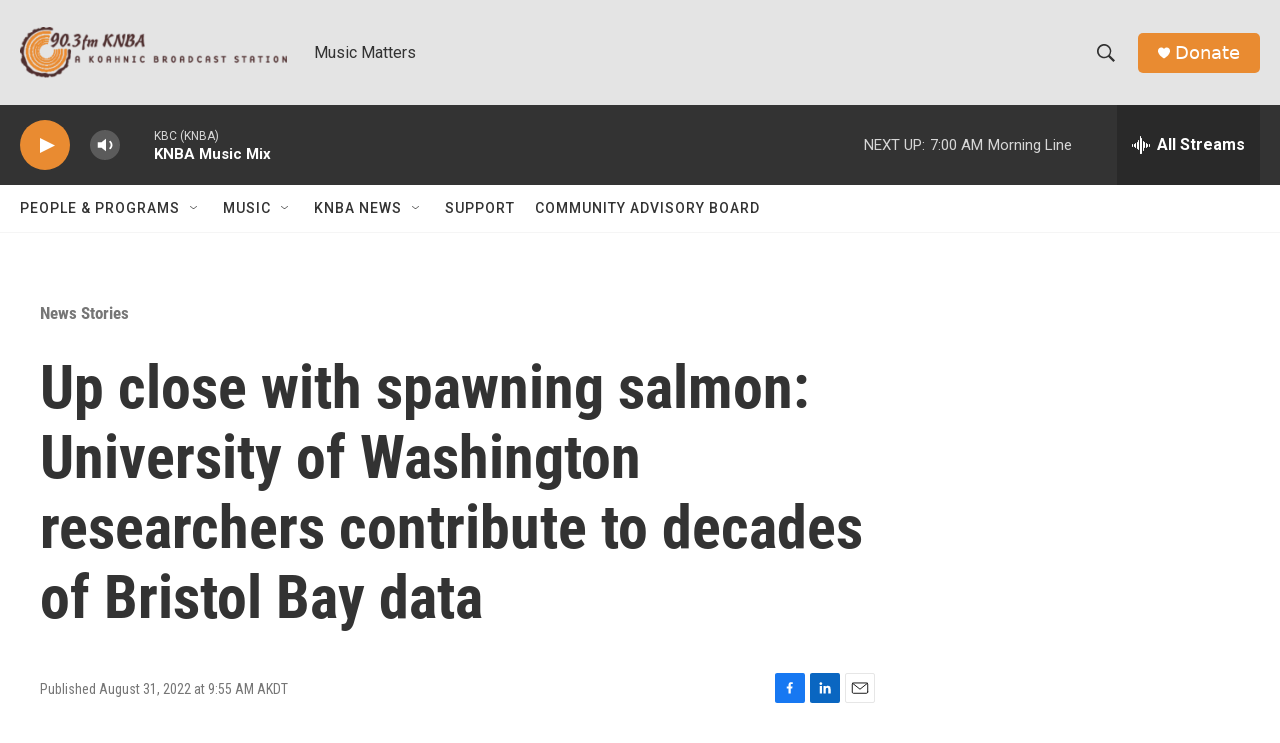

--- FILE ---
content_type: text/html; charset=utf-8
request_url: https://www.google.com/recaptcha/api2/aframe
body_size: 267
content:
<!DOCTYPE HTML><html><head><meta http-equiv="content-type" content="text/html; charset=UTF-8"></head><body><script nonce="8OzNM8sakZUxipe9HhMkhQ">/** Anti-fraud and anti-abuse applications only. See google.com/recaptcha */ try{var clients={'sodar':'https://pagead2.googlesyndication.com/pagead/sodar?'};window.addEventListener("message",function(a){try{if(a.source===window.parent){var b=JSON.parse(a.data);var c=clients[b['id']];if(c){var d=document.createElement('img');d.src=c+b['params']+'&rc='+(localStorage.getItem("rc::a")?sessionStorage.getItem("rc::b"):"");window.document.body.appendChild(d);sessionStorage.setItem("rc::e",parseInt(sessionStorage.getItem("rc::e")||0)+1);localStorage.setItem("rc::h",'1769788171522');}}}catch(b){}});window.parent.postMessage("_grecaptcha_ready", "*");}catch(b){}</script></body></html>